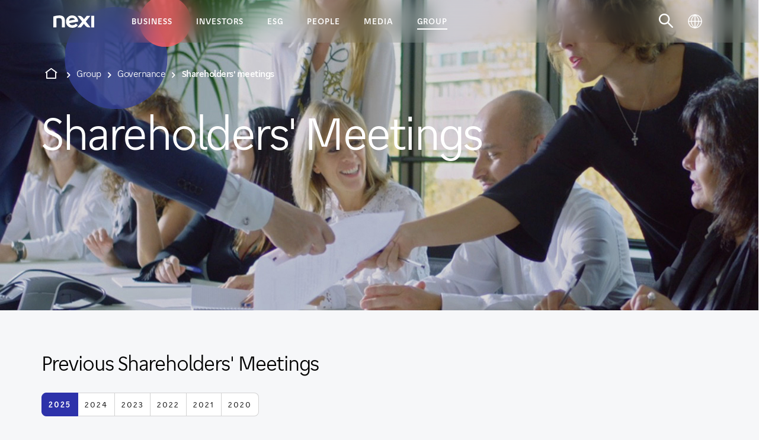

--- FILE ---
content_type: text/html; charset=UTF-8
request_url: https://www.nexigroup.com/en/group/governance/shareholders-meetings/
body_size: 10218
content:
<!DOCTYPE HTML>




<html lang="en">
	<head>

    <meta charset="UTF-8"/>

    <title>Shareholders&#39; meetings: full documents and reports | Nexi</title>
    
    <meta name="description" content="Discover all the decisions, declarations and the latest updates on shareholders&#39; meetings. Read more details on Nexigroup.com."/>
    <meta name="viewport" content="width=device-width, initial-scale=1"/>
    <meta http-equiv="X-UA-Compatible" content="IE=edge"/>
    <meta name="template" content="corp---content-page"/>
    <link rel="canonical" href="https://www.nexigroup.com/en/group/governance/shareholders-meetings/"/>
	
	
	
		<link rel="alternate" hreflang="en" href="https://www.nexigroup.com/en/group/governance/shareholders-meetings/"/>
	
		<link rel="alternate" hreflang="it" href="https://www.nexigroup.com/it/gruppo/governance/assemblee-degli-azionisti/"/>
	
	
	
	
    
    
    

	

    
<meta name="og:title" property="og:title" content="Shareholders&#39; meetings: full documents and reports | Nexi"/>
<meta name="og:description" property="og:description" content="Discover all the decisions, declarations and the latest updates on shareholders&#39; meetings. Read more details on Nexigroup.com."/>

<meta name="og:url" property="og:url" content="https://www.nexigroup.com/en/group/governance/shareholders-meetings/"/>


<meta name="twitter:card" content="summary"/>

    
    
    <script type="application/ld+json">
		{
  "@context": "https://schema.org",
  "@type": "BreadcrumbList",
  "itemListElement": [
    {
      "@type": "ListItem",
      "position": 1,
      "name": "Home",
      "item": "https://www.nexigroup.com/en/"
    },
    {
      "@type": "ListItem",
      "position": 2,
      "name": "Shareholders\u0027 meetings",
      "item": "https://www.nexigroup.com/en/group/governance/shareholders-meetings/"
    }
  ]
}
	</script>

    
    <script type="text/javascript">
        window.dataLayer = window.dataLayer || [];
        window.corp = {};
    </script>

    
    
        <!-- Didomi style script mobile  -->
<script type="text/javascript">
            document.addEventListener('DOMContentLoaded', (event) => {
                document.body.classList.add("didomi-override");
            });
        </script>
<meta name="facebook-domain-verification" content="iqpbkv2aq00xbi0w2wpyhf8r81fudr" />
    

    
    

    
        <!-- Google Tag Manager -->
        <script>
            (function(w,d,s,l,i){w[l]=w[l]||[];w[l].push({'gtm.start':new Date().getTime(),event:'gtm.js'});var f=d.getElementsByTagName(s)[0],j=d.createElement(s),dl=l!='dataLayer'?'&l='+l:'';j.async=true;j.src='https://www.googletagmanager.com/gtm.js?id='+i+dl;f.parentNode.insertBefore(j,f);})(window,document,'script','dataLayer','GTM-P44BJH8');;
        </script>
        <!-- end Google Tag Manager -->
    

    



    
    

    


    
    

    
    

    

    
    

    
    

    
    

    <link rel="stylesheet" href="/etc.clientlibs/corp/clientlibs/clientlib-site.css" type="text/css"/>

    
    

    
    
    


    
    
    

    

    
    
    


    
    
	<link rel="icon" type="image/vnd.microsoft.icon" href="/etc.clientlibs/corp/clientlibs/clientlib-site/resources/favicons/favicon.ico"/>
    <link rel="icon" type="image/png" href="/etc.clientlibs/corp/clientlibs/clientlib-site/resources/favicons/favicon.png"/>


    <script src="https://ajax.googleapis.com/ajax/libs/jquery/3.5.1/jquery.min.js"></script>
    

    
    <script type="text/javascript">
        if (location.hash) {
            window.scrollTo(0, 0);
            document.addEventListener('DOMContentLoaded', (event) => {
                smoothScrollTo(location.hash.split('#')[1]);
            });
        }
        function smoothScrollTo(targetID) {
            var target = document.getElementById(targetID);
            if (!target) return;
            var targetPos = target.getBoundingClientRect().top + (window.scrollY || window.pageYOffset);
            var scrollOptions = { left: 0, top: targetPos, behavior: 'smooth' }
            window.scrollTo(scrollOptions);
        }
    </script>

</head>
	<body>
		 
		 
		    

    
    

    
        <!-- Google Tag Manager (noscript) -->
        <noscript>
           <iframe src="https://www.googletagmanager.com/ns.html?id=GTM-P44BJH8"height="0" width="0" style="display:none;visibility:hidden"></iframe>
        </noscript>
        <!-- end Google Tag Manager (noscript) -->
    
    




    <!--[if lt IE 11]>
    <p class="browsehappy">
        You are using an <strong>outdated</strong> browser. Please <a href="http://browsehappy.com/">upgrade your
        browser</a> to improve your experience.
    </p>
    <![endif]-->

    
	<div class="base-page 
	">
			
	        
	        
	        <header class="base-header 
        ">

    

    <nav class="base-header__nav">

        <div class="base-header__top">
            <div class="base-header__logo">
                <a href="/en/" title="Nexi Group - Go to Homepage" target="_self" data-analytics-label="Home">
                    <img alt="Nexi Group - Go to Homepage" src="/content/dam/corp/img/cross/icons/nexi.svg"/>
                    <span>Home</span>
                </a>
            </div>

            
            <button class="base-header__menu-btn" title="Open/Close menu">
                <span class="icon-burger open"></span>
                <span class="icon-close close"></span>
            </button>
            

        </div>

        <ul class="base-header__nav-items">
            
            
            
            <li class="base-header__nav-item has-submenu  recommendation-active">

                
                <button class="base-header__nav-button" title="Go to 'Business'">
                    <span>Business</span>
                </button>
                

                
                <div class="base-header__flyout base-header__flyout--vertical">

                    <div class="base-header__flyout-container">

                        <div class="base-header__flyout-tools">
                            <button class="base-header__back-btn" title="Go to 'Business'">
                                <span>Business</span>
                            </button>
                            <button class="base-header__menu-close-btn" title="Close menu">
                                <span class="icon-close close"></span>
                            </button>
                        </div>

                        <ul class="base-header__flyout-items second-level">
                            
                            

                            <li class="base-header__flyout-item has-submenu ">
                                
                                <button class="base-header__nav-button base-header__flyout-button" title="Go to 'Medium and large Enterprises'">
                                    <span>Medium and large Enterprises</span>
                                </button>
                                

                                
                                <div class="base-header__flyout base-header__flyout--horizontal">

                                    <div class="base-header__flyout-tools">
                                        <button class="base-header__back-btn" title="Go to 'Medium and large Enterprises'">
                                            <span>Medium and large Enterprises</span>
                                        </button>
                                        <button class="base-header__menu-close-btn" title="Close menu">
                                            <span class="icon-close close"></span>
                                        </button>
                                    </div>

                                    <ul class="base-header__flyout-items third-level">
                                        
                                        

                                        <li class="base-header__flyout-item ">
                                            
                                            <a class="base-header__nav-link base-header__flyout-link" href="/en/business/medium-large-enterprises/payment-acceptance/" target="_self" title="Go to 'Payment Acceptance'">
                                                <span>Payment Acceptance</span>
                                            </a>

                                            
                                            
                                        </li>
                                    
                                        
                                        

                                        <li class="base-header__flyout-item ">
                                            
                                            <a class="base-header__nav-link base-header__flyout-link" href="/en/business/medium-large-enterprises/business-payment-solutions/" target="_self" title="Go to 'Business Payment Solutions'">
                                                <span>Business Payment Solutions</span>
                                            </a>

                                            
                                            
                                        </li>
                                    
                                        
                                        

                                        <li class="base-header__flyout-item ">
                                            
                                            <a class="base-header__nav-link base-header__flyout-link" href="/en/business/medium-large-enterprises/digital-corporate-banking/" target="_self" title="Go to 'Digital Corporate Banking'">
                                                <span>Digital Corporate Banking</span>
                                            </a>

                                            
                                            
                                        </li>
                                    
                                        
                                        

                                        <li class="base-header__flyout-item ">
                                            
                                            <a class="base-header__nav-link base-header__flyout-link" href="/en/business/medium-large-enterprises/open-banking-corporate/" target="_self" title="Go to 'Open Banking'">
                                                <span>Open Banking</span>
                                            </a>

                                            
                                            
                                        </li>
                                    
                                        
                                        

                                        <li class="base-header__flyout-item ">
                                            
                                            <a class="base-header__nav-link base-header__flyout-link" href="/en/business/medium-large-enterprises/blockchain/" target="_self" title="Go to 'Blockchain Solutions'">
                                                <span>Blockchain Solutions</span>
                                            </a>

                                            
                                            
                                        </li>
                                    </ul>
                                </div>
                                

                                
                                
                                

                                
                                
                                


                            </li>
                        
                            
                            

                            <li class="base-header__flyout-item has-submenu ">
                                
                                <button class="base-header__nav-button base-header__flyout-button" title="Go to 'Small Businesses, Retailers &amp; Merchants'">
                                    <span>Small Businesses, Retailers &amp; Merchants</span>
                                </button>
                                

                                
                                <div class="base-header__flyout base-header__flyout--horizontal">

                                    <div class="base-header__flyout-tools">
                                        <button class="base-header__back-btn" title="Go to 'Small Businesses, Retailers &amp; Merchants'">
                                            <span>Small Businesses, Retailers &amp; Merchants</span>
                                        </button>
                                        <button class="base-header__menu-close-btn" title="Close menu">
                                            <span class="icon-close close"></span>
                                        </button>
                                    </div>

                                    <ul class="base-header__flyout-items third-level">
                                        
                                        

                                        <li class="base-header__flyout-item ">
                                            
                                            <a class="base-header__nav-link base-header__flyout-link" href="/en/business/retailers-and-merchants/in-store-payments/" target="_self" title="Go to 'In-store payments'">
                                                <span>In-store payments</span>
                                            </a>

                                            
                                            
                                        </li>
                                    
                                        
                                        

                                        <li class="base-header__flyout-item ">
                                            
                                            <a class="base-header__nav-link base-header__flyout-link" href="/en/business/retailers-and-merchants/e-commerce/" target="_self" title="Go to 'E-commerce'">
                                                <span>E-commerce</span>
                                            </a>

                                            
                                            
                                        </li>
                                    
                                        
                                        

                                        <li class="base-header__flyout-item ">
                                            
                                            <a class="base-header__nav-link base-header__flyout-link" href="/en/business/retailers-and-merchants/remote-payments/" target="_self" title="Go to 'Remote Payments'">
                                                <span>Remote Payments</span>
                                            </a>

                                            
                                            
                                        </li>
                                    
                                        
                                        

                                        <li class="base-header__flyout-item ">
                                            
                                            <a class="base-header__nav-link base-header__flyout-link" href="/en/business/retailers-and-merchants/solutions-and-vas/" target="_self" title="Go to 'Other solutions and VAS'">
                                                <span>Other solutions and VAS</span>
                                            </a>

                                            
                                            
                                        </li>
                                    </ul>
                                </div>
                                

                                
                                
                                

                                
                                
                                


                            </li>
                        
                            
                            

                            <li class="base-header__flyout-item has-submenu ">
                                
                                <button class="base-header__nav-button base-header__flyout-button" title="Go to 'Consumers'">
                                    <span>Consumers</span>
                                </button>
                                

                                
                                <div class="base-header__flyout base-header__flyout--horizontal">

                                    <div class="base-header__flyout-tools">
                                        <button class="base-header__back-btn" title="Go to 'Consumers'">
                                            <span>Consumers</span>
                                        </button>
                                        <button class="base-header__menu-close-btn" title="Close menu">
                                            <span class="icon-close close"></span>
                                        </button>
                                    </div>

                                    <ul class="base-header__flyout-items third-level">
                                        
                                        

                                        <li class="base-header__flyout-item ">
                                            
                                            <a class="base-header__nav-link base-header__flyout-link" href="/en/business/consumers/payment-cards/" target="_self" title="Go to 'Payment Cards'">
                                                <span>Payment Cards</span>
                                            </a>

                                            
                                            
                                        </li>
                                    
                                        
                                        

                                        <li class="base-header__flyout-item ">
                                            
                                            <a class="base-header__nav-link base-header__flyout-link" href="/en/business/consumers/mobile-payments/" target="_self" title="Go to 'Mobile Payments'">
                                                <span>Mobile Payments</span>
                                            </a>

                                            
                                            
                                        </li>
                                    </ul>
                                </div>
                                

                                
                                
                                

                                
                                
                                


                            </li>
                        
                            
                            

                            <li class="base-header__flyout-item has-submenu ">
                                
                                <button class="base-header__nav-button base-header__flyout-button" title="Go to 'Banks and Financial Institutions'">
                                    <span>Banks and Financial Institutions</span>
                                </button>
                                

                                
                                <div class="base-header__flyout base-header__flyout--horizontal">

                                    <div class="base-header__flyout-tools">
                                        <button class="base-header__back-btn" title="Go to 'Banks and Financial Institutions'">
                                            <span>Banks and Financial Institutions</span>
                                        </button>
                                        <button class="base-header__menu-close-btn" title="Close menu">
                                            <span class="icon-close close"></span>
                                        </button>
                                    </div>

                                    <ul class="base-header__flyout-items third-level">
                                        
                                        

                                        <li class="base-header__flyout-item ">
                                            
                                            <a class="base-header__nav-link base-header__flyout-link" href="/en/business/banks-and-financial-institutions/merchant-solutions-and-acquiring/" target="_self" title="Go to 'Merchants and acquiring solutions'">
                                                <span>Merchants and acquiring solutions</span>
                                            </a>

                                            
                                            
                                        </li>
                                    
                                        
                                        

                                        <li class="base-header__flyout-item ">
                                            
                                            <a class="base-header__nav-link base-header__flyout-link" href="/en/business/banks-and-financial-institutions/cards-issuing-and-mobile-payments/" target="_self" title="Go to 'Card-issuing and mobile payments'">
                                                <span>Card-issuing and mobile payments</span>
                                            </a>

                                            
                                            
                                        </li>
                                    
                                        
                                        

                                        <li class="base-header__flyout-item ">
                                            
                                            <a class="base-header__nav-link base-header__flyout-link" href="/en/business/banks-and-financial-institutions/digital-payments/" target="_self" title="Go to 'Digital payments'">
                                                <span>Digital payments</span>
                                            </a>

                                            
                                            
                                        </li>
                                    
                                        
                                        

                                        <li class="base-header__flyout-item ">
                                            
                                            <a class="base-header__nav-link base-header__flyout-link" href="/en/business/banks-and-financial-institutions/digital-corporate-banking/" target="_self" title="Go to 'Digital Corporate Banking'">
                                                <span>Digital Corporate Banking</span>
                                            </a>

                                            
                                            
                                        </li>
                                    
                                        
                                        

                                        <li class="base-header__flyout-item ">
                                            
                                            <a class="base-header__nav-link base-header__flyout-link" href="/en/business/banks-and-financial-institutions/atm/" target="_self" title="Go to 'ATM &amp; self banking'">
                                                <span>ATM &amp; self banking</span>
                                            </a>

                                            
                                            
                                        </li>
                                    
                                        
                                        

                                        <li class="base-header__flyout-item ">
                                            
                                            <a class="base-header__nav-link base-header__flyout-link" href="/en/business/banks-and-financial-institutions/open-banking/" target="_self" title="Go to 'Open Banking'">
                                                <span>Open Banking</span>
                                            </a>

                                            
                                            
                                        </li>
                                    
                                        
                                        

                                        <li class="base-header__flyout-item ">
                                            
                                            <a class="base-header__nav-link base-header__flyout-link" href="/en/business/banks-and-financial-institutions/network-services/" target="_self" title="Go to 'Network Services'">
                                                <span>Network Services</span>
                                            </a>

                                            
                                            
                                        </li>
                                    
                                        
                                        

                                        <li class="base-header__flyout-item ">
                                            
                                            <a class="base-header__nav-link base-header__flyout-link" href="/en/business/banks-and-financial-institutions/blockchain/" target="_self" title="Go to 'Blockchain Solutions'">
                                                <span>Blockchain Solutions</span>
                                            </a>

                                            
                                            
                                        </li>
                                    
                                        
                                        

                                        <li class="base-header__flyout-item ">
                                            
                                            <a class="base-header__nav-link base-header__flyout-link" href="/en/business/banks-and-financial-institutions/compliance/" target="_self" title="Go to 'Compliance Solutions'">
                                                <span>Compliance Solutions</span>
                                            </a>

                                            
                                            
                                        </li>
                                    </ul>
                                </div>
                                

                                
                                
                                

                                
                                
                                


                            </li>
                        
                            
                            

                            <li class="base-header__flyout-item has-submenu ">
                                
                                <button class="base-header__nav-button base-header__flyout-button" title="Go to 'Central Institutions'">
                                    <span>Central Institutions</span>
                                </button>
                                

                                
                                <div class="base-header__flyout base-header__flyout--horizontal">

                                    <div class="base-header__flyout-tools">
                                        <button class="base-header__back-btn" title="Go to 'Central Institutions'">
                                            <span>Central Institutions</span>
                                        </button>
                                        <button class="base-header__menu-close-btn" title="Close menu">
                                            <span class="icon-close close"></span>
                                        </button>
                                    </div>

                                    <ul class="base-header__flyout-items third-level">
                                        
                                        

                                        <li class="base-header__flyout-item ">
                                            
                                            <a class="base-header__nav-link base-header__flyout-link" href="/en/business/central-institutions/central-banks/" target="_self" title="Go to 'Central Banks'">
                                                <span>Central Banks</span>
                                            </a>

                                            
                                            
                                        </li>
                                    
                                        
                                        

                                        <li class="base-header__flyout-item ">
                                            
                                            <a class="base-header__nav-link base-header__flyout-link" href="/en/business/central-institutions/automated-clearing-house/" target="_self" title="Go to 'Automated Clearing House'">
                                                <span>Automated Clearing House</span>
                                            </a>

                                            
                                            
                                        </li>
                                    
                                        
                                        

                                        <li class="base-header__flyout-item ">
                                            
                                            <a class="base-header__nav-link base-header__flyout-link" href="/en/business/central-institutions/financial-association/" target="_self" title="Go to 'Financial Association'">
                                                <span>Financial Association</span>
                                            </a>

                                            
                                            
                                        </li>
                                    
                                        
                                        

                                        <li class="base-header__flyout-item ">
                                            
                                            <a class="base-header__nav-link base-header__flyout-link" href="/en/business/central-institutions/capital-markets/" target="_self" title="Go to 'Capital Markets'">
                                                <span>Capital Markets</span>
                                            </a>

                                            
                                            
                                        </li>
                                    </ul>
                                </div>
                                

                                
                                
                                

                                
                                
                                


                            </li>
                        
                            
                            

                            <li class="base-header__flyout-item has-submenu ">
                                
                                <button class="base-header__nav-button base-header__flyout-button" title="Go to 'Public sector'">
                                    <span>Public sector</span>
                                </button>
                                

                                
                                <div class="base-header__flyout base-header__flyout--horizontal">

                                    <div class="base-header__flyout-tools">
                                        <button class="base-header__back-btn" title="Go to 'Public sector'">
                                            <span>Public sector</span>
                                        </button>
                                        <button class="base-header__menu-close-btn" title="Close menu">
                                            <span class="icon-close close"></span>
                                        </button>
                                    </div>

                                    <ul class="base-header__flyout-items third-level">
                                        
                                        

                                        <li class="base-header__flyout-item ">
                                            
                                            <a class="base-header__nav-link base-header__flyout-link" href="/en/business/public-sector/multichannel-payments-acceptance/" target="_self" title="Go to 'Multi-channel payments'">
                                                <span>Multi-channel payments</span>
                                            </a>

                                            
                                            
                                        </li>
                                    
                                        
                                        

                                        <li class="base-header__flyout-item ">
                                            
                                            <a class="base-header__nav-link base-header__flyout-link" href="/en/business/public-sector/solutions-for-pa/" target="_self" title="Go to 'Service and solutions'">
                                                <span>Service and solutions</span>
                                            </a>

                                            
                                            
                                        </li>
                                    </ul>
                                </div>
                                

                                
                                
                                

                                
                                
                                


                            </li>
                        </ul>

                        
                        
                        <div class="base-header__flyout-recommendation">
                            
                            <div class="base-header__recommendation-label">
                                Which offer is right for you?
                            </div>
                            
                            <a class="base-header__recommendation-img-link" href="/en/business/flow/">
                                <img src="/content/dam/corp/img/business/flow/flow.png"/>
                            </a>
                            
                            
                            
                            
                            
                            <a class="base-header__recommendation-link btn-text-link" href="/en/business/flow/">
                                <span>Start your journey</span>
                                <em class="icon-arrow_right"></em>
                            </a>
                        </div>
                        

                    </div>
                </div>
                

                
                
                

                
                
                

            </li>
            
        
            
            
            
            <li class="base-header__nav-item has-submenu  ">

                
                <button class="base-header__nav-button" title="Go to 'Investors'">
                    <span>Investors</span>
                </button>
                

                
                <div class="base-header__flyout base-header__flyout--vertical">

                    <div class="base-header__flyout-container">

                        <div class="base-header__flyout-tools">
                            <button class="base-header__back-btn" title="Go to 'Investors'">
                                <span>Investors</span>
                            </button>
                            <button class="base-header__menu-close-btn" title="Close menu">
                                <span class="icon-close close"></span>
                            </button>
                        </div>

                        <ul class="base-header__flyout-items second-level">
                            
                            

                            <li class="base-header__flyout-item  ">
                                
                                
                                

                                
                                
                                

                                
                                
                                

                                
                                <a class="base-header__nav-link base-header__flyout-link" href="/en/investor-relations/overview/" target="_self" title="Go to 'Overview'">
                                    <span>Overview</span>
                                </a>
                                


                            </li>
                        
                            
                            

                            <li class="base-header__flyout-item has-submenu ">
                                
                                <button class="base-header__nav-button base-header__flyout-button" title="Go to 'Results and reports'">
                                    <span>Results and reports</span>
                                </button>
                                

                                
                                <div class="base-header__flyout base-header__flyout--horizontal">

                                    <div class="base-header__flyout-tools">
                                        <button class="base-header__back-btn" title="Go to 'Results and reports'">
                                            <span>Results and reports</span>
                                        </button>
                                        <button class="base-header__menu-close-btn" title="Close menu">
                                            <span class="icon-close close"></span>
                                        </button>
                                    </div>

                                    <ul class="base-header__flyout-items third-level">
                                        
                                        

                                        <li class="base-header__flyout-item ">
                                            
                                            <a class="base-header__nav-link base-header__flyout-link" href="/en/investor-relations/results-and-reports/financial-results/" target="_self" title="Go to 'Financial Results'">
                                                <span>Financial Results</span>
                                            </a>

                                            
                                            
                                        </li>
                                    
                                        
                                        

                                        <li class="base-header__flyout-item ">
                                            
                                            <a class="base-header__nav-link base-header__flyout-link" href="/en/investor-relations/results-and-reports/financial-press-releases/" target="_self" title="Go to 'Financial Press Releases'">
                                                <span>Financial Press Releases</span>
                                            </a>

                                            
                                            
                                        </li>
                                    
                                        
                                        

                                        <li class="base-header__flyout-item ">
                                            
                                            <a class="base-header__nav-link base-header__flyout-link" href="/en/investor-relations/results-and-reports/financial-statements/" target="_self" title="Go to 'Report and Financial Statements'">
                                                <span>Report and Financial Statements</span>
                                            </a>

                                            
                                            
                                        </li>
                                    
                                        
                                        

                                        <li class="base-header__flyout-item ">
                                            
                                            <a class="base-header__nav-link base-header__flyout-link" href="/en/investor-relations/results-and-reports/conferences/" target="_self" title="Go to 'Conferences'">
                                                <span>Conferences</span>
                                            </a>

                                            
                                            
                                        </li>
                                    
                                        
                                        

                                        <li class="base-header__flyout-item ">
                                            
                                            <a class="base-header__nav-link base-header__flyout-link" href="/en/investor-relations/results-and-reports/investors-kit/" target="_self" title="Go to 'Investors Kit'">
                                                <span>Investors Kit</span>
                                            </a>

                                            
                                            
                                        </li>
                                    
                                        
                                        

                                        <li class="base-header__flyout-item ">
                                            
                                            <a class="base-header__nav-link base-header__flyout-link" href="/en/investor-relations/results-and-reports/mergers-acquisitions-deals/" target="_self" title="Go to 'M&amp;A Deals'">
                                                <span>M&amp;A Deals</span>
                                            </a>

                                            
                                            
                                        </li>
                                    
                                        
                                        

                                        <li class="base-header__flyout-item ">
                                            
                                            <a class="base-header__nav-link base-header__flyout-link" href="/en/investor-relations/results-and-reports/ipo-documentation/" target="_self" title="Go to 'IPO'">
                                                <span>IPO</span>
                                            </a>

                                            
                                            
                                        </li>
                                    
                                        
                                        

                                        <li class="base-header__flyout-item ">
                                            
                                            <a class="base-header__nav-link base-header__flyout-link" href="/en/investor-relations/results-and-reports/prospectus/" target="_self" title="Go to 'Prospectus'">
                                                <span>Prospectus</span>
                                            </a>

                                            
                                            
                                        </li>
                                    </ul>
                                </div>
                                

                                
                                
                                

                                
                                
                                


                            </li>
                        
                            
                            

                            <li class="base-header__flyout-item has-submenu ">
                                
                                <button class="base-header__nav-button base-header__flyout-button" title="Go to 'Share Information'">
                                    <span>Share Information</span>
                                </button>
                                

                                
                                <div class="base-header__flyout base-header__flyout--horizontal">

                                    <div class="base-header__flyout-tools">
                                        <button class="base-header__back-btn" title="Go to 'Share Information'">
                                            <span>Share Information</span>
                                        </button>
                                        <button class="base-header__menu-close-btn" title="Close menu">
                                            <span class="icon-close close"></span>
                                        </button>
                                    </div>

                                    <ul class="base-header__flyout-items third-level">
                                        
                                        

                                        <li class="base-header__flyout-item ">
                                            
                                            <a class="base-header__nav-link base-header__flyout-link" href="/en/investor-relations/share-information/stock-performance/" target="_self" title="Go to 'Stock performance'">
                                                <span>Stock performance</span>
                                            </a>

                                            
                                            
                                        </li>
                                    
                                        
                                        

                                        <li class="base-header__flyout-item ">
                                            
                                            <a class="base-header__nav-link base-header__flyout-link" href="/en/investor-relations/share-information/shareholding/" target="_self" title="Go to 'Shareholding'">
                                                <span>Shareholding</span>
                                            </a>

                                            
                                            
                                        </li>
                                    
                                        
                                        

                                        <li class="base-header__flyout-item ">
                                            
                                            <a class="base-header__nav-link base-header__flyout-link" href="/en/investor-relations/share-information/consensus-analysts-coverage/" target="_self" title="Go to 'Consensus &amp; analyst coverage'">
                                                <span>Consensus &amp; analyst coverage</span>
                                            </a>

                                            
                                            
                                        </li>
                                    </ul>
                                </div>
                                

                                
                                
                                

                                
                                
                                


                            </li>
                        
                            
                            

                            <li class="base-header__flyout-item has-submenu ">
                                
                                <button class="base-header__nav-button base-header__flyout-button" title="Go to 'Debt &amp; ratings'">
                                    <span>Debt &amp; ratings</span>
                                </button>
                                

                                
                                <div class="base-header__flyout base-header__flyout--horizontal">

                                    <div class="base-header__flyout-tools">
                                        <button class="base-header__back-btn" title="Go to 'Debt &amp; ratings'">
                                            <span>Debt &amp; ratings</span>
                                        </button>
                                        <button class="base-header__menu-close-btn" title="Close menu">
                                            <span class="icon-close close"></span>
                                        </button>
                                    </div>

                                    <ul class="base-header__flyout-items third-level">
                                        
                                        

                                        <li class="base-header__flyout-item ">
                                            
                                            <a class="base-header__nav-link base-header__flyout-link" href="/en/investor-relations/debts-and-ratings/debts-structure/" target="_self" title="Go to 'Debt structure'">
                                                <span>Debt structure</span>
                                            </a>

                                            
                                            
                                        </li>
                                    
                                        
                                        

                                        <li class="base-header__flyout-item ">
                                            
                                            <a class="base-header__nav-link base-header__flyout-link" href="/en/investor-relations/debts-and-ratings/bonds/" target="_self" title="Go to ' Bonds'">
                                                <span> Bonds</span>
                                            </a>

                                            
                                            
                                        </li>
                                    
                                        
                                        

                                        <li class="base-header__flyout-item ">
                                            
                                            <a class="base-header__nav-link base-header__flyout-link" href="/en/investor-relations/debts-and-ratings/ratings/" target="_self" title="Go to 'Ratings'">
                                                <span>Ratings</span>
                                            </a>

                                            
                                            
                                        </li>
                                    
                                        
                                        

                                        <li class="base-header__flyout-item ">
                                            
                                            <a class="base-header__nav-link base-header__flyout-link" href="/en/investor-relations/debts-and-ratings/emtn-programme/" target="_self" title="Go to 'EMTN Programme'">
                                                <span>EMTN Programme</span>
                                            </a>

                                            
                                            
                                        </li>
                                    </ul>
                                </div>
                                

                                
                                
                                

                                
                                
                                


                            </li>
                        
                            
                            

                            <li class="base-header__flyout-item  ">
                                
                                
                                

                                
                                
                                

                                
                                
                                

                                
                                <a class="base-header__nav-link base-header__flyout-link" href="/en/investor-relations/capital-markets-day/" target="_self" title="Go to 'Capital Markets Day'">
                                    <span>Capital Markets Day</span>
                                </a>
                                


                            </li>
                        
                            
                            

                            <li class="base-header__flyout-item  ">
                                
                                
                                

                                
                                
                                

                                
                                
                                

                                
                                <a class="base-header__nav-link base-header__flyout-link" href="/en/investor-relations/financial-calendar/" target="_self" title="Go to 'Financial Calendar'">
                                    <span>Financial Calendar</span>
                                </a>
                                


                            </li>
                        
                            
                            

                            <li class="base-header__flyout-item  ">
                                
                                
                                

                                
                                
                                

                                
                                
                                

                                
                                <a class="base-header__nav-link base-header__flyout-link" href="/en/investor-relations/contacts/" target="_self" title="Go to 'IR Contacts'">
                                    <span>IR Contacts</span>
                                </a>
                                


                            </li>
                        </ul>

                        
                        
                        
                        

                    </div>
                </div>
                

                
                
                

                
                
                

            </li>
            
        
            
            
            
            <li class="base-header__nav-item has-submenu  ">

                
                <button class="base-header__nav-button" title="Go to 'ESG'">
                    <span>ESG</span>
                </button>
                

                
                <div class="base-header__flyout base-header__flyout--vertical">

                    <div class="base-header__flyout-container">

                        <div class="base-header__flyout-tools">
                            <button class="base-header__back-btn" title="Go to 'ESG'">
                                <span>ESG</span>
                            </button>
                            <button class="base-header__menu-close-btn" title="Close menu">
                                <span class="icon-close close"></span>
                            </button>
                        </div>

                        <ul class="base-header__flyout-items second-level">
                            
                            

                            <li class="base-header__flyout-item has-submenu ">
                                
                                <button class="base-header__nav-button base-header__flyout-button" title="Go to 'ESG Strategy'">
                                    <span>ESG Strategy</span>
                                </button>
                                

                                
                                <div class="base-header__flyout base-header__flyout--horizontal">

                                    <div class="base-header__flyout-tools">
                                        <button class="base-header__back-btn" title="Go to 'ESG Strategy'">
                                            <span>ESG Strategy</span>
                                        </button>
                                        <button class="base-header__menu-close-btn" title="Close menu">
                                            <span class="icon-close close"></span>
                                        </button>
                                    </div>

                                    <ul class="base-header__flyout-items third-level">
                                        
                                        

                                        <li class="base-header__flyout-item ">
                                            
                                            <a class="base-header__nav-link base-header__flyout-link" href="/en/esg/overview/overview/" target="_self" title="Go to 'Strategy overwiew'">
                                                <span>Strategy overwiew</span>
                                            </a>

                                            
                                            
                                        </li>
                                    
                                        
                                        

                                        <li class="base-header__flyout-item ">
                                            
                                            <a class="base-header__nav-link base-header__flyout-link" href="/en/esg/overview/environment/" target="_self" title="Go to 'Environment'">
                                                <span>Environment</span>
                                            </a>

                                            
                                            
                                        </li>
                                    
                                        
                                        

                                        <li class="base-header__flyout-item ">
                                            
                                            <a class="base-header__nav-link base-header__flyout-link" href="/en/esg/overview/social/" target="_self" title="Go to 'Social'">
                                                <span>Social</span>
                                            </a>

                                            
                                            
                                        </li>
                                    </ul>
                                </div>
                                

                                
                                
                                

                                
                                
                                


                            </li>
                        
                            
                            

                            <li class="base-header__flyout-item has-submenu ">
                                
                                <button class="base-header__nav-button base-header__flyout-button" title="Go to 'ESG Governance'">
                                    <span>ESG Governance</span>
                                </button>
                                

                                
                                <div class="base-header__flyout base-header__flyout--horizontal">

                                    <div class="base-header__flyout-tools">
                                        <button class="base-header__back-btn" title="Go to 'ESG Governance'">
                                            <span>ESG Governance</span>
                                        </button>
                                        <button class="base-header__menu-close-btn" title="Close menu">
                                            <span class="icon-close close"></span>
                                        </button>
                                    </div>

                                    <ul class="base-header__flyout-items third-level">
                                        
                                        

                                        <li class="base-header__flyout-item ">
                                            
                                            <a class="base-header__nav-link base-header__flyout-link" href="/en/esg/governance/overview/" target="_self" title="Go to 'Overview'">
                                                <span>Overview</span>
                                            </a>

                                            
                                            
                                        </li>
                                    
                                        
                                        

                                        <li class="base-header__flyout-item ">
                                            
                                            <a class="base-header__nav-link base-header__flyout-link" href="/en/esg/governance/human-rights/" target="_self" title="Go to 'Human Rights'">
                                                <span>Human Rights</span>
                                            </a>

                                            
                                            
                                        </li>
                                    </ul>
                                </div>
                                

                                
                                
                                

                                
                                
                                


                            </li>
                        
                            
                            

                            <li class="base-header__flyout-item  ">
                                
                                
                                

                                
                                
                                

                                
                                
                                

                                
                                <a class="base-header__nav-link base-header__flyout-link" href="/en/esg/documents/" target="_self" title="Go to 'Documents'">
                                    <span>Documents</span>
                                </a>
                                


                            </li>
                        
                            
                            

                            <li class="base-header__flyout-item  ">
                                
                                
                                

                                
                                
                                

                                
                                
                                

                                
                                <a class="base-header__nav-link base-header__flyout-link" href="/en/esg/esg-rating/" target="_self" title="Go to 'ESG Rating'">
                                    <span>ESG Rating</span>
                                </a>
                                


                            </li>
                        
                            
                            

                            <li class="base-header__flyout-item  ">
                                
                                
                                

                                
                                
                                

                                
                                
                                

                                
                                <a class="base-header__nav-link base-header__flyout-link" href="/en/esg/contacts/" target="_self" title="Go to 'ESG Contacts'">
                                    <span>ESG Contacts</span>
                                </a>
                                


                            </li>
                        </ul>

                        
                        
                        
                        

                    </div>
                </div>
                

                
                
                

                
                
                

            </li>
            
        
            
            
            
            <li class="base-header__nav-item has-submenu  ">

                
                <button class="base-header__nav-button" title="Go to 'People'">
                    <span>People</span>
                </button>
                

                
                <div class="base-header__flyout base-header__flyout--vertical">

                    <div class="base-header__flyout-container">

                        <div class="base-header__flyout-tools">
                            <button class="base-header__back-btn" title="Go to 'People'">
                                <span>People</span>
                            </button>
                            <button class="base-header__menu-close-btn" title="Close menu">
                                <span class="icon-close close"></span>
                            </button>
                        </div>

                        <ul class="base-header__flyout-items second-level">
                            
                            

                            <li class="base-header__flyout-item has-submenu ">
                                
                                <button class="base-header__nav-button base-header__flyout-button" title="Go to 'Life at Nexi'">
                                    <span>Life at Nexi</span>
                                </button>
                                

                                
                                <div class="base-header__flyout base-header__flyout--horizontal">

                                    <div class="base-header__flyout-tools">
                                        <button class="base-header__back-btn" title="Go to 'Life at Nexi'">
                                            <span>Life at Nexi</span>
                                        </button>
                                        <button class="base-header__menu-close-btn" title="Close menu">
                                            <span class="icon-close close"></span>
                                        </button>
                                    </div>

                                    <ul class="base-header__flyout-items third-level">
                                        
                                        

                                        <li class="base-header__flyout-item ">
                                            
                                            <a class="base-header__nav-link base-header__flyout-link" href="/en/people/life-at-nexi/welcome/" target="_self" title="Go to 'Meet Nexi'">
                                                <span>Meet Nexi</span>
                                            </a>

                                            
                                            
                                        </li>
                                    
                                        
                                        

                                        <li class="base-header__flyout-item ">
                                            
                                            <a class="base-header__nav-link base-header__flyout-link" href="/en/people/life-at-nexi/people-promise/" target="_self" title="Go to 'Our People Promise'">
                                                <span>Our People Promise</span>
                                            </a>

                                            
                                            
                                        </li>
                                    
                                        
                                        

                                        <li class="base-header__flyout-item ">
                                            
                                            <a class="base-header__nav-link base-header__flyout-link" href="/en/people/life-at-nexi/values/" target="_self" title="Go to 'Our Values'">
                                                <span>Our Values</span>
                                            </a>

                                            
                                            
                                        </li>
                                    
                                        
                                        

                                        <li class="base-header__flyout-item ">
                                            
                                            <a class="base-header__nav-link base-header__flyout-link" href="/en/people/life-at-nexi/communities/" target="_self" title="Go to 'Our Communities'">
                                                <span>Our Communities</span>
                                            </a>

                                            
                                            
                                        </li>
                                    </ul>
                                </div>
                                

                                
                                
                                

                                
                                
                                


                            </li>
                        
                            
                            

                            <li class="base-header__flyout-item has-submenu ">
                                
                                <button class="base-header__nav-button base-header__flyout-button" title="Go to 'Careers'">
                                    <span>Careers</span>
                                </button>
                                

                                
                                <div class="base-header__flyout base-header__flyout--horizontal">

                                    <div class="base-header__flyout-tools">
                                        <button class="base-header__back-btn" title="Go to 'Careers'">
                                            <span>Careers</span>
                                        </button>
                                        <button class="base-header__menu-close-btn" title="Close menu">
                                            <span class="icon-close close"></span>
                                        </button>
                                    </div>

                                    <ul class="base-header__flyout-items third-level">
                                        
                                        

                                        <li class="base-header__flyout-item ">
                                            
                                            <a class="base-header__nav-link base-header__flyout-link" href="/en/people/careers/career-path/" target="_self" title="Go to 'Discover Your Career'">
                                                <span>Discover Your Career</span>
                                            </a>

                                            
                                            
                                        </li>
                                    
                                        
                                        

                                        <li class="base-header__flyout-item ">
                                            
                                            <a class="base-header__nav-link base-header__flyout-link" href="/en/people/careers/job-openings/" target="_self" title="Go to 'Job Openings'">
                                                <span>Job Openings</span>
                                            </a>

                                            
                                            
                                        </li>
                                    
                                        
                                        

                                        <li class="base-header__flyout-item ">
                                            
                                            <a class="base-header__nav-link base-header__flyout-link" href="/en/people/careers/graduate-program/" target="_self" title="Go to 'Nexi Graduate Program'">
                                                <span>Nexi Graduate Program</span>
                                            </a>

                                            
                                            
                                        </li>
                                    </ul>
                                </div>
                                

                                
                                
                                

                                
                                
                                


                            </li>
                        </ul>

                        
                        
                        
                        

                    </div>
                </div>
                

                
                
                

                
                
                

            </li>
            
        
            
            
            
            <li class="base-header__nav-item has-submenu  recommendation-active">

                
                <button class="base-header__nav-button" title="Go to 'Media'">
                    <span>Media</span>
                </button>
                

                
                <div class="base-header__flyout base-header__flyout--vertical">

                    <div class="base-header__flyout-container">

                        <div class="base-header__flyout-tools">
                            <button class="base-header__back-btn" title="Go to 'Media'">
                                <span>Media</span>
                            </button>
                            <button class="base-header__menu-close-btn" title="Close menu">
                                <span class="icon-close close"></span>
                            </button>
                        </div>

                        <ul class="base-header__flyout-items second-level">
                            
                            

                            <li class="base-header__flyout-item  ">
                                
                                
                                

                                
                                
                                

                                
                                
                                

                                
                                <a class="base-header__nav-link base-header__flyout-link" href="/en/media-relations/press-releases/" target="_self" title="Go to 'Press Releases'">
                                    <span>Press Releases</span>
                                </a>
                                


                            </li>
                        
                            
                            

                            <li class="base-header__flyout-item  ">
                                
                                
                                

                                
                                
                                

                                
                                
                                

                                
                                <a class="base-header__nav-link base-header__flyout-link" href="/en/media-relations/news/" target="_self" title="Go to 'News, Blogs &amp; Insights'">
                                    <span>News, Blogs &amp; Insights</span>
                                </a>
                                


                            </li>
                        
                            
                            

                            <li class="base-header__flyout-item  ">
                                
                                
                                

                                
                                
                                

                                
                                
                                

                                
                                <a class="base-header__nav-link base-header__flyout-link" href="/en/media-relations/events/" target="_self" title="Go to 'Events calendar'">
                                    <span>Events calendar</span>
                                </a>
                                


                            </li>
                        
                            
                            

                            <li class="base-header__flyout-item  ">
                                
                                
                                

                                
                                
                                

                                
                                
                                

                                
                                <a class="base-header__nav-link base-header__flyout-link" href="/en/media-relations/press-contacts/" target="_self" title="Go to 'Press Contacts'">
                                    <span>Press Contacts</span>
                                </a>
                                


                            </li>
                        </ul>

                        
                        
                        <div class="base-header__flyout-recommendation">
                            
                            <div class="base-header__recommendation-label">
                                News
                            </div>
                            
                            <a class="base-header__recommendation-img-link" href="/en/media-relations/news/2025/06/italian-tourism-report/" title="Nexi tourism and incoming monitor: first report published">
                                <img src="/content/dam/corp/img/media/news/2025/06/0625-pr-tourism/recomandation.webp" alt="News"/>
                            </a>
                            
                            
                            
                            
                            
                            <a class="base-header__recommendation-link btn-text-link" href="/en/media-relations/news/2025/06/italian-tourism-report/" title="Nexi tourism and incoming monitor: first report published">
                                <span>Nexi tourism and incoming monitor: first report published</span>
                                <em class="icon-arrow_right"></em>
                            </a>
                        </div>
                        

                    </div>
                </div>
                

                
                
                

                
                
                

            </li>
            
        
            
            
            
            <li class="base-header__nav-item has-submenu active ">

                
                <button class="base-header__nav-button" title="Go to 'Group'">
                    <span>Group</span>
                </button>
                

                
                <div class="base-header__flyout base-header__flyout--vertical">

                    <div class="base-header__flyout-container">

                        <div class="base-header__flyout-tools">
                            <button class="base-header__back-btn" title="Go to 'Group'">
                                <span>Group</span>
                            </button>
                            <button class="base-header__menu-close-btn" title="Close menu">
                                <span class="icon-close close"></span>
                            </button>
                        </div>

                        <ul class="base-header__flyout-items second-level">
                            
                            

                            <li class="base-header__flyout-item has-submenu ">
                                
                                
                                

                                
                                <div class="base-header__flyout base-header__flyout--horizontal">

                                    <div class="base-header__flyout-tools">
                                        <button class="base-header__back-btn" title="Go to 'About us'">
                                            <span>About us</span>
                                        </button>
                                        <button class="base-header__menu-close-btn" title="Close menu">
                                            <span class="icon-close close"></span>
                                        </button>
                                    </div>

                                    <ul class="base-header__flyout-items third-level">
                                        
                                        

                                        <li class="base-header__flyout-item ">
                                            
                                            <a class="base-header__nav-link base-header__flyout-link" href="/en/group/overview/history/" target="_self" title="Go to 'Our history'">
                                                <span>Our history</span>
                                            </a>

                                            
                                            
                                        </li>
                                    </ul>
                                </div>
                                

                                
                                
                                

                                
                                <a class="base-header__nav-link base-header__flyout-link" href="/en/group/overview/" target="_self" title="Go to 'About us'">
                                    <span>About us</span>
                                </a>
                                


                            </li>
                        
                            
                            

                            <li class="base-header__flyout-item has-submenu active">
                                
                                <button class="base-header__nav-button base-header__flyout-button" title="Go to 'Governance'">
                                    <span>Governance</span>
                                </button>
                                

                                
                                <div class="base-header__flyout base-header__flyout--horizontal">

                                    <div class="base-header__flyout-tools">
                                        <button class="base-header__back-btn" title="Go to 'Governance'">
                                            <span>Governance</span>
                                        </button>
                                        <button class="base-header__menu-close-btn" title="Close menu">
                                            <span class="icon-close close"></span>
                                        </button>
                                    </div>

                                    <ul class="base-header__flyout-items third-level">
                                        
                                        

                                        <li class="base-header__flyout-item ">
                                            
                                            <a class="base-header__nav-link base-header__flyout-link" href="/en/group/governance/governance-system/" target="_self" title="Go to 'Governance System'">
                                                <span>Governance System</span>
                                            </a>

                                            
                                            
                                        </li>
                                    
                                        
                                        

                                        <li class="base-header__flyout-item ">
                                            
                                            <a class="base-header__nav-link base-header__flyout-link" href="/en/group/governance/corporate-bodies/" target="_self" title="Go to 'Corporate Bodies'">
                                                <span>Corporate Bodies</span>
                                            </a>

                                            
                                            
                                        </li>
                                    
                                        
                                        

                                        <li class="base-header__flyout-item ">
                                            
                                            <a class="base-header__nav-link base-header__flyout-link" href="/en/group/governance/management/" target="_self" title="Go to 'Management'">
                                                <span>Management</span>
                                            </a>

                                            
                                            
                                        </li>
                                    
                                        
                                        

                                        <li class="base-header__flyout-item ">
                                            
                                            <a class="base-header__nav-link base-header__flyout-link" href="/en/group/governance/enterprise-risk-management/" target="_self" title="Go to 'Enterprise Risk Management'">
                                                <span>Enterprise Risk Management</span>
                                            </a>

                                            
                                            
                                        </li>
                                    
                                        
                                        

                                        <li class="base-header__flyout-item active">
                                            
                                            

                                            
                                            <span class="base-header__nav-link base-header__flyout-link">
                                                <span>Shareholders&#39; meetings</span>
                                            </span>
                                        </li>
                                    
                                        
                                        

                                        <li class="base-header__flyout-item ">
                                            
                                            <a class="base-header__nav-link base-header__flyout-link" href="/en/group/governance/documents-and-procedures/" target="_self" title="Go to 'Documents and procedures'">
                                                <span>Documents and procedures</span>
                                            </a>

                                            
                                            
                                        </li>
                                    </ul>
                                </div>
                                

                                
                                
                                

                                
                                
                                


                            </li>
                        
                            
                            

                            <li class="base-header__flyout-item  ">
                                
                                
                                

                                
                                
                                

                                
                                
                                

                                
                                <a class="base-header__nav-link base-header__flyout-link" href="/en/group/brands/" target="_self" title="Go to 'Brands'">
                                    <span>Brands</span>
                                </a>
                                


                            </li>
                        </ul>

                        
                        
                        
                        

                    </div>
                </div>
                

                
                
                

                
                
                

            </li>
            
        </ul>

        <div class="base-header__nav-tools">

            
            <div class="base-header__open-searchbar">
                <a class="base-header__search-btn" href="/en/search/" title="Search">
                    <span class="icon-search"></span>
                </a>
            </div>
            

            
            
            

            
            
                
                

                <a class="base-header__country-finder-btn" data-analytics-label="Country finder" href="/en/group-locations/" title="Global" target="_self">
                    
                        <em class="elem-icon-anim icon-globe_closed"></em>
                    <span>Global</span>
                </a>
            
            

        </div>

        <div class="base-header__bg"></div>

    </nav>

</header>
















    

        
            
                 








    <main class="base-main">

        
            
                 <section class="base-main__item">
    
    <div class="base-breadcrumb 
        ">
            <!-- BACK BUTTON - Only visible on mobile -->
            <div class="base-breadcrumb__back-container">
                <a class="base-breadcrumb__btn-back" href="/en/group/governance/" title="Back">
                    <em class="icon-arrow_left" aria-hidden="true"></em>
                    <span>Back</span>
                </a>
            </div>

        <nav aria-label="breadcrumb">
            <ol class="base-breadcrumb__list">

                

                <li class="base-breadcrumb__item item--home ">
                    <a href="/en/" title="Go to 'Home'">
                        
                        <em class="icon-home" aria-hidden="true"></em>
                    </a>
                    
                    <span class="icon-caret_right" aria-hidden="true"></span>
                </li>

            

                

                <li class="base-breadcrumb__item  ">
                    
                    <span>Group</span>
                    <span class="icon-caret_right" aria-hidden="true"></span>
                </li>

            

                

                <li class="base-breadcrumb__item  ">
                    
                    <span>Governance</span>
                    <span class="icon-caret_right" aria-hidden="true"></span>
                </li>

            

                

                <li class="base-breadcrumb__item  item--current">
                    
                    <span>Shareholders&#39; meetings</span>
                    
                </li>

            </ol>
        </nav>
    </div>
</section>





        
        
        
        
        
            
                 


	<section class="base-main__item">
    	<div class="widget-hero widget-hero--highlight ">
		                
		    

			
			
			

			
		
		    
			
			<picture class="media-picture   media-picture--embedded widget-hero__bg-picture bg-pos-center-center">
		    
		        <source media="(max-width: 767px)" srcset="/content/dam/corp/img/group/governance/shareholders-meeting/shareholders-meeting-hero-m.jpg"/>
		        <source media="(max-width: 1023px)" srcset="/content/dam/corp/img/group/governance/shareholders-meeting/shareholders-meeting-hero-t.jpg"/>
		        <source srcset="/content/dam/corp/img/group/governance/shareholders-meeting/shareholders-meeting-hero-d.jpg"/>
				
				<img class="media-picture__img 
		        			" src="/content/dam/corp/img/group/governance/shareholders-meeting/shareholders-meeting-hero-d.jpg" alt="Shareholders’ meetings"/>
		    
		    </picture>
		
		    <div class="widget-hero__container ">
		    	
		    	 
		    	
		    	
            	<div class="widget-hero__content">
		            
		              
		            
		            
		            
		            <div class="widget-hero__title ">
		                <h1>Shareholders' Meetings</h1>
		            </div>
		            
		            
		            
		            
		            
		            
	                
	                 
	                
		            
		             
		            
		            
		             
		            
		            
		            
		            
		            
		            
		            
		        </div>
		    </div>
		</div>
		
		 

    








    

        
            
    
    
    






    


        
    





			
	</section>
	
	
	
    



        
        
        
        
        
            
                 <section class="base-main__item">

    <div class="widget-past-events p-t-def p-b-def">

        

        <div class="widget-past-events__container">
            <div class="elem-title elem-title__h4 ">
                <h2>
                    Previous Shareholders&#39; Meetings
                </h2>
            </div>
        </div>

        <div class="widget-past-events__container" data-url="/en/group/governance/shareholders-meetings/_jcr_content/root/responsivegrid/past_events.eventsList.json">

            <div class="widget-past-events__tab-group">
                <button class="widget-past-events__btn" data-target="#events-2025">
                    2025
                </button>
            
                <button class="widget-past-events__btn" data-target="#events-2024">
                    2024
                </button>
            
                <button class="widget-past-events__btn" data-target="#events-2023">
                    2023
                </button>
            
                <button class="widget-past-events__btn" data-target="#events-2022">
                    2022
                </button>
            
                <button class="widget-past-events__btn" data-target="#events-2021">
                    2021
                </button>
            
                <button class="widget-past-events__btn" data-target="#events-2020">
                    2020
                </button>
            </div>

            <div class="widget-past-events__tab-content">

                <div class="widget-past-events__tab-pane" id="events-2025">

                    <div class="widget-past-events__item-container">
                        <div class="layout-cards card__layout--horizontal card__width--100">
                            <div class="layout-cards__container">

                                <div class="elem-card">
                                    <div class="elem-card__container">

                                        
                                        <a class="elem-card__overlay" href="/en/group/governance/shareholders-meetings/2025/ordinary-and-extraordinary-meeting-30042025/"></a>

                                        <div class="elem-card__content">
                                            <div class="elem-card__details">

                                                <!-- CARD PRETITLE (OPTIONAL) -->
                                                <div class="elem-card__pretitle">
                                                    <span> April 30<sup>th</sup> 2025</span>
                                                    
                                                </div>

                                                

                                                <div class="elem-card__title">
                                                    <p>Ordinary and Extraordinary Shareholders’ Meeting</p>

                                                </div>

                                                <!-- DESCRIPTION: GENERIC SUBTITLE OR CONTACT CARD SUBTITLE -->
                                                

                                                <span class="btn-text-link">
                                                    Discover more
                                                    <em class="icon-arrow_right"></em>
                                                </span>

                                            </div>
                                        </div>

                                    </div>
                                </div>

                            </div>
                        </div>
                    </div>

                    <div class="widget-past-events__load-more hidden">
                        <button class="elem-cta-load-more btn-primary" type="button">
                            <span></span>
                        </button>
                    </div>

                </div>
            

                <div class="widget-past-events__tab-pane" id="events-2024">

                    <div class="widget-past-events__item-container">
                        <div class="layout-cards card__layout--horizontal card__width--100">
                            <div class="layout-cards__container">

                                <div class="elem-card">
                                    <div class="elem-card__container">

                                        
                                        <a class="elem-card__overlay" href="/en/group/governance/shareholders-meetings/2024/ordinary-and-extraordinary-meeting-12092024/"></a>

                                        <div class="elem-card__content">
                                            <div class="elem-card__details">

                                                <!-- CARD PRETITLE (OPTIONAL) -->
                                                <div class="elem-card__pretitle">
                                                    <span> September 12<sup>th</sup> 2024</span>
                                                    
                                                </div>

                                                

                                                <div class="elem-card__title">
                                                    <p>Ordinary and Extraordinary Shareholders’ Meeting </p>

                                                </div>

                                                <!-- DESCRIPTION: GENERIC SUBTITLE OR CONTACT CARD SUBTITLE -->
                                                

                                                <span class="btn-text-link">
                                                    Discover more
                                                    <em class="icon-arrow_right"></em>
                                                </span>

                                            </div>
                                        </div>

                                    </div>
                                </div>

                            

                                <div class="elem-card">
                                    <div class="elem-card__container">

                                        
                                        <a class="elem-card__overlay" href="/en/group/governance/shareholders-meetings/2024/extraordinary-and-ordinary-meeting-30042024/"></a>

                                        <div class="elem-card__content">
                                            <div class="elem-card__details">

                                                <!-- CARD PRETITLE (OPTIONAL) -->
                                                <div class="elem-card__pretitle">
                                                    <span> April 30<sup>th</sup> 2024</span>
                                                    
                                                </div>

                                                

                                                <div class="elem-card__title">
                                                    <p>Extraordinary and Ordinary Shareholders’ Meeting </p>

                                                </div>

                                                <!-- DESCRIPTION: GENERIC SUBTITLE OR CONTACT CARD SUBTITLE -->
                                                

                                                <span class="btn-text-link">
                                                    Discover more
                                                    <em class="icon-arrow_right"></em>
                                                </span>

                                            </div>
                                        </div>

                                    </div>
                                </div>

                            </div>
                        </div>
                    </div>

                    <div class="widget-past-events__load-more hidden">
                        <button class="elem-cta-load-more btn-primary" type="button">
                            <span></span>
                        </button>
                    </div>

                </div>
            

                <div class="widget-past-events__tab-pane" id="events-2023">

                    <div class="widget-past-events__item-container">
                        <div class="layout-cards card__layout--horizontal card__width--100">
                            <div class="layout-cards__container">

                                <div class="elem-card">
                                    <div class="elem-card__container">

                                        
                                        <a class="elem-card__overlay" title="Discover more" href="/en/group/governance/shareholders-meetings/2023/extraordinary-and-ordinary-meeting-04052023/"></a>

                                        <div class="elem-card__content">
                                            <div class="elem-card__details">

                                                <!-- CARD PRETITLE (OPTIONAL) -->
                                                <div class="elem-card__pretitle">
                                                    <span>Milan, May 4<sup>th</sup> 2023</span>
                                                    
                                                </div>

                                                

                                                <div class="elem-card__title">
                                                    <p>Ordinary Shareholders’ Meeting </p>

                                                </div>

                                                <!-- DESCRIPTION: GENERIC SUBTITLE OR CONTACT CARD SUBTITLE -->
                                                <div class="elem-card__description">
                                                    <p><br />
<br />
</p>

                                                </div>

                                                <span class="btn-text-link">
                                                    Discover more
                                                    <em class="icon-arrow_right"></em>
                                                </span>

                                            </div>
                                        </div>

                                    </div>
                                </div>

                            </div>
                        </div>
                    </div>

                    <div class="widget-past-events__load-more hidden">
                        <button class="elem-cta-load-more btn-primary" type="button">
                            <span></span>
                        </button>
                    </div>

                </div>
            

                <div class="widget-past-events__tab-pane" id="events-2022">

                    <div class="widget-past-events__item-container">
                        <div class="layout-cards card__layout--horizontal card__width--100">
                            <div class="layout-cards__container">

                                <div class="elem-card">
                                    <div class="elem-card__container">

                                        
                                        <a class="elem-card__overlay" title="Discover more" href="/en/group/governance/shareholders-meetings/2022/extraordinary-and-ordinary-meeting-05052022/"></a>

                                        <div class="elem-card__content">
                                            <div class="elem-card__details">

                                                <!-- CARD PRETITLE (OPTIONAL) -->
                                                <div class="elem-card__pretitle">
                                                    <span> May 5<sup>th</sup> 2022</span>
                                                    
                                                </div>

                                                

                                                <div class="elem-card__title">
                                                    <p>Ordinary and Extraordinary Shareholders’ Meeting</p>

                                                </div>

                                                <!-- DESCRIPTION: GENERIC SUBTITLE OR CONTACT CARD SUBTITLE -->
                                                

                                                <span class="btn-text-link">
                                                    Discover more
                                                    <em class="icon-arrow_right"></em>
                                                </span>

                                            </div>
                                        </div>

                                    </div>
                                </div>

                            </div>
                        </div>
                    </div>

                    <div class="widget-past-events__load-more hidden">
                        <button class="elem-cta-load-more btn-primary" type="button">
                            <span></span>
                        </button>
                    </div>

                </div>
            

                <div class="widget-past-events__tab-pane" id="events-2021">

                    <div class="widget-past-events__item-container">
                        <div class="layout-cards card__layout--horizontal card__width--100">
                            <div class="layout-cards__container">

                                <div class="elem-card">
                                    <div class="elem-card__container">

                                        
                                        <a class="elem-card__overlay" title="Discover more" href="/en/group/governance/shareholders-meetings/2021/extraordinary-and-ordinary-meeting-15102021/"></a>

                                        <div class="elem-card__content">
                                            <div class="elem-card__details">

                                                <!-- CARD PRETITLE (OPTIONAL) -->
                                                <div class="elem-card__pretitle">
                                                    <span> October 15<sup>th</sup> 2021</span>
                                                    
                                                </div>

                                                

                                                <div class="elem-card__title">
                                                    <p>Extraordinary and Ordinary Shareholders’ Meeting</p>

                                                </div>

                                                <!-- DESCRIPTION: GENERIC SUBTITLE OR CONTACT CARD SUBTITLE -->
                                                

                                                <span class="btn-text-link">
                                                    Discover more
                                                    <em class="icon-arrow_right"></em>
                                                </span>

                                            </div>
                                        </div>

                                    </div>
                                </div>

                            

                                <div class="elem-card">
                                    <div class="elem-card__container">

                                        
                                        <a class="elem-card__overlay" title="Discover more" href="/en/group/governance/shareholders-meetings/2021/extraordinary-meeting-21062021/"></a>

                                        <div class="elem-card__content">
                                            <div class="elem-card__details">

                                                <!-- CARD PRETITLE (OPTIONAL) -->
                                                <div class="elem-card__pretitle">
                                                    <span> June 21<sup>st</sup> 2021</span>
                                                    
                                                </div>

                                                

                                                <div class="elem-card__title">
                                                    <p>Extraordinary Shareholders’ Meeting</p>

                                                </div>

                                                <!-- DESCRIPTION: GENERIC SUBTITLE OR CONTACT CARD SUBTITLE -->
                                                

                                                <span class="btn-text-link">
                                                    Discover more
                                                    <em class="icon-arrow_right"></em>
                                                </span>

                                            </div>
                                        </div>

                                    </div>
                                </div>

                            

                                <div class="elem-card">
                                    <div class="elem-card__container">

                                        
                                        <a class="elem-card__overlay" title="Discover more" href="/en/group/governance/shareholders-meetings/2021/ordinary-meeting-05052021/"></a>

                                        <div class="elem-card__content">
                                            <div class="elem-card__details">

                                                <!-- CARD PRETITLE (OPTIONAL) -->
                                                <div class="elem-card__pretitle">
                                                    <span> May 5<sup>th</sup> 2021</span>
                                                    
                                                </div>

                                                

                                                <div class="elem-card__title">
                                                    <p>Ordinary Shareholders’ Meeting</p>

                                                </div>

                                                <!-- DESCRIPTION: GENERIC SUBTITLE OR CONTACT CARD SUBTITLE -->
                                                

                                                <span class="btn-text-link">
                                                    Discover more
                                                    <em class="icon-arrow_right"></em>
                                                </span>

                                            </div>
                                        </div>

                                    </div>
                                </div>

                            

                                <div class="elem-card">
                                    <div class="elem-card__container">

                                        
                                        <a class="elem-card__overlay" title="Discover more" href="/en/group/governance/shareholders-meetings/2021/extraordinary-and-ordinary-meeting-03032021/"></a>

                                        <div class="elem-card__content">
                                            <div class="elem-card__details">

                                                <!-- CARD PRETITLE (OPTIONAL) -->
                                                <div class="elem-card__pretitle">
                                                    <span> March 3<sup>rd</sup> 2021</span>
                                                    
                                                </div>

                                                

                                                <div class="elem-card__title">
                                                    <p>Extraordinary and Ordinary Shareholders’ Meeting</p>

                                                </div>

                                                <!-- DESCRIPTION: GENERIC SUBTITLE OR CONTACT CARD SUBTITLE -->
                                                

                                                <span class="btn-text-link">
                                                    Discover more
                                                    <em class="icon-arrow_right"></em>
                                                </span>

                                            </div>
                                        </div>

                                    </div>
                                </div>

                            </div>
                        </div>
                    </div>

                    <div class="widget-past-events__load-more hidden">
                        <button class="elem-cta-load-more btn-primary" type="button">
                            <span></span>
                        </button>
                    </div>

                </div>
            

                <div class="widget-past-events__tab-pane" id="events-2020">

                    <div class="widget-past-events__item-container">
                        <div class="layout-cards card__layout--horizontal card__width--100">
                            <div class="layout-cards__container">

                                <div class="elem-card">
                                    <div class="elem-card__container">

                                        
                                        <a class="elem-card__overlay" title="Discover more" href="/en/group/governance/shareholders-meetings/2020/extraordinary-meeting-29062020/"></a>

                                        <div class="elem-card__content">
                                            <div class="elem-card__details">

                                                <!-- CARD PRETITLE (OPTIONAL) -->
                                                <div class="elem-card__pretitle">
                                                    <span> June 29<sup>th</sup> 2020</span>
                                                    
                                                </div>

                                                

                                                <div class="elem-card__title">
                                                    <p>Extraordinary Shareholders’ Meeting</p>

                                                </div>

                                                <!-- DESCRIPTION: GENERIC SUBTITLE OR CONTACT CARD SUBTITLE -->
                                                

                                                <span class="btn-text-link">
                                                    Discover more
                                                    <em class="icon-arrow_right"></em>
                                                </span>

                                            </div>
                                        </div>

                                    </div>
                                </div>

                            

                                <div class="elem-card">
                                    <div class="elem-card__container">

                                        
                                        <a class="elem-card__overlay" title="Discover more" href="/en/group/governance/shareholders-meetings/2020/ordinary-meeting-05052020/"></a>

                                        <div class="elem-card__content">
                                            <div class="elem-card__details">

                                                <!-- CARD PRETITLE (OPTIONAL) -->
                                                <div class="elem-card__pretitle">
                                                    <span> May 5<sup>th</sup> 2020</span>
                                                    
                                                </div>

                                                

                                                <div class="elem-card__title">
                                                    <p>Ordinary Shareholders’ Meeting</p>

                                                </div>

                                                <!-- DESCRIPTION: GENERIC SUBTITLE OR CONTACT CARD SUBTITLE -->
                                                

                                                <span class="btn-text-link">
                                                    Discover more
                                                    <em class="icon-arrow_right"></em>
                                                </span>

                                            </div>
                                        </div>

                                    </div>
                                </div>

                            </div>
                        </div>
                    </div>

                    <div class="widget-past-events__load-more hidden">
                        <button class="elem-cta-load-more btn-primary" type="button">
                            <span></span>
                        </button>
                    </div>

                </div>
            </div>
        </div>
    </div>
</section>




    

        
        
        
        
        
            
                 



    <section class="base-main__item">
        <div class="elem-quick-links panel-blue p-t-def p-b-def">
            <div class="elem-quick-links__container">

                <div class="elem-quick-links__title">
                    <span>Quick links</span>
                </div>
                
                <div class="elem-quick-links__items swiper">
                    <div class="swiper-wrapper">
                        <div class="elem-quick-links__item swiper-slide">
                            <div class="elem-quick-links__item-title">
                                <a href="/en/investor-relations/results-and-reports/financial-results/" title="Financial Results">
                                	<span>Financial Results</span>
                                    <em class="icon-arrow_right"></em>
                                </a>
                            </div>
                            <div class="elem-quick-links__item-text">
                                <p></p>
                            </div>
                        </div>

                        <div class="elem-quick-links__item swiper-slide">
                            <div class="elem-quick-links__item-title">
                                <a href="/en/investor-relations/financial-calendar/" title="Financial Calendar">
                                	<span>Financial Calendar</span>
                                    <em class="icon-arrow_right"></em>
                                </a>
                            </div>
                            <div class="elem-quick-links__item-text">
                                <p></p>
                            </div>
                        </div>

                        <div class="elem-quick-links__item swiper-slide">
                            <div class="elem-quick-links__item-title">
                                <a href="/en/media-relations/press-contacts/" title="Press Contact">
                                	<span>Press Contacts</span>
                                    <em class="icon-arrow_right"></em>
                                </a>
                            </div>
                            <div class="elem-quick-links__item-text">
                                <p></p>
                            </div>
                        </div>
                    </div>
                </div>


            </div>
        </div>
    </section>

    
    
    
    



        
        
        
        
        
    </main>




        
        
        <section class="base-main__item">
            <div class="elem-scroll-to-top">
                <button class="elem-scroll-to-top__button" type="button" aria-label="Scroll to top">
                    <em class="icon-arrow_up"></em>
                </button>
            </div>
        </section>
        
        
    



<footer class="base-footer">

	<div class="base-footer__columns">
		<div class="base-footer__columns-links">
			
				<ul class="base-footer__columns-column ">
					<span class="base-footer__columns-title">Group</span>
					
						<li>
							<a href="/en/group/overview/" title="About Us">
								<span>About Us</span>
								
							</a>
						</li>
					
						<li>
							<a href="/en/group/governance/corporate-bodies/" title="Governance">
								<span>Governance</span>
								
							</a>
						</li>
					
						<li>
							<a href="/en/group/governance/management/" title="Management">
								<span>Management</span>
								
							</a>
						</li>
					
						<li>
							<a href="/en/investor-relations/overview/" title="Investor relation">
								<span>Investor relation</span>
								
							</a>
						</li>
					
						<li>
							<a href="/en/group/overview/history/" title="Our history">
								<span>Our history</span>
								
							</a>
						</li>
					
						<li>
							<a href="/en/group-locations/" title="Group locations">
								<span>Group locations</span>
								
							</a>
						</li>
					
				</ul>
			
				<ul class="base-footer__columns-column ">
					<span class="base-footer__columns-title">Business</span>
					
						<li>
							<a href="/en/business/medium-large-enterprises/offer/" title="Medium &amp; Large Enterprises">
								<span>Medium &amp; Large Enterprises</span>
								
							</a>
						</li>
					
						<li>
							<a href="/en/business/retailers-and-merchants/offer/" title="Small business">
								<span>Small business</span>
								
							</a>
						</li>
					
						<li>
							<a href="/en/business/banks-and-financial-institutions/" title="Banks and Financial Instituitions">
								<span>Banks and Financial Instituitions</span>
								
							</a>
						</li>
					
						<li>
							<a href="/en/business/central-institutions/offer/" title="Central Institutions">
								<span>Central Institutions</span>
								
							</a>
						</li>
					
						<li>
							<a href="/en/business/public-sector/offer/" title="Public Sector">
								<span>Public Sector</span>
								
							</a>
						</li>
					
						<li>
							<a href="/en/business/consumers/" title="Consumers">
								<span>Consumers</span>
								
							</a>
						</li>
					
				</ul>
			
				<ul class="base-footer__columns-column ">
					<span class="base-footer__columns-title">People</span>
					
						<li>
							<a href="/en/people/life-at-nexi/overview/" title="Life @ Nexi">
								<span>Life @ Nexi</span>
								
							</a>
						</li>
					
						<li>
							<a href="/en/people/careers/job-openings/">
								<span>Job openings</span>
								
							</a>
						</li>
					
						<li>
							<a href="/en/people/careers/graduate-program/">
								<span>Graduate program</span>
								
							</a>
						</li>
					
				</ul>
			
				<ul class="base-footer__columns-column ">
					<span class="base-footer__columns-title">Contacts</span>
					
						<li>
							<a href="/en/media-relations/press-contacts/" title="Press ">
								<span>Press </span>
								
							</a>
						</li>
					
						<li>
							<a href="/en/investor-relations/contacts/" title="IR">
								<span>IR</span>
								
							</a>
						</li>
					
						<li>
							<a href="/en/esg/contacts/" title="ESG">
								<span>ESG</span>
								
							</a>
						</li>
					
						<li>
							<a href="/en/contacts/" title="Group">
								<span>Group</span>
								
							</a>
						</li>
					
				</ul>
			
		</div>

		<div class="base-footer__columns-contacts">
			
				<span class="base-footer__columns-contacts-title">Nexi S.p.A.</span>
			
			
				<div class="base-footer__columns-contacts-infos">
					<p>Corso Sempione 55,<br />
20149 Milan<br />
Italy</p>
<p>VAT: 10542790968</p>

				</div>
			
			
				<a class="base-footer__columns-contacts-phone" href="tel:0234881" title="+39 02 3488.1">
					<span class="icon-phone"></span><span>+39 02 3488.1</span>
				</a>
			
			
		</div>
	</div>
        
	<nav class="base-footer__nav">
	
		<div class="base-footer__primary">
			<ul class="base-footer__nav-items">
				
					
					
					
					<li class="base-footer__nav-item ">
						
						<a class="base-footer__nav-link " href="/en/accessibility/" title="Accessibility">
							<span>Accessibility</span>
						</a>
						
						
						
						
						
					</li>
				
					
					
					
					<li class="base-footer__nav-item ">
						
						<a class="base-footer__nav-link " href="/en/legal-notice/" title="Legal notice">
							<span>Legal notice</span>
						</a>
						
						
						
						
						
					</li>
				
					
					
					
					<li class="base-footer__nav-item ">
						
						<a class="base-footer__nav-link " href="/en/privacy-policy/" title="Privacy">
							<span>Privacy</span>
						</a>
						
						
						
						
						
					</li>
				
					
					
					
					<li class="base-footer__nav-item ">
						
						<a class="base-footer__nav-link " href="/en/company-data/">
							<span>Company Data</span>
						</a>
						
						
						
						
						
					</li>
				
					
					
					
					<li class="base-footer__nav-item ">
						
						<a class="base-footer__nav-link " href="/en/group/governance/documents-and-procedures/#sdir" title="SDIR">
							<span>SDIR</span>
						</a>
						
						
						
						
						
					</li>
				
					
					
					
					<li class="base-footer__nav-item ">
						
						<a class="base-footer__nav-link " href="/en/whistleblowing/">
							<span>Whistleblowing</span>
						</a>
						
						
						
						
						
					</li>
				
					
					
					
					<li class="base-footer__nav-item ">
						
						<a class="base-footer__nav-link " href="/en/site-map/" title="Sitemap">
							<span>Sitemap</span>
						</a>
						
						
						
						
						
					</li>
				
					
					
					
					<li class="base-footer__nav-item ">
						
						<a class="base-footer__nav-link cl-policy-link" href="/en/cookies/" title="Cookies">
							<span>Cookies</span>
						</a>
						
						
						
						
						
					</li>
				
			</ul>
		</div>
		
	</nav>

	<div class="base-footer__secondary">

		<span class="base-footer__legal-text">© Nexi S.p.A. 2021-2025. All Rights Reserved.</span>

		<div class="base-footer__right-block">

			<ul class="base-footer__social-items">
				
				<li class="base-footer__social-item">
					
					<a class="base-footer__social-link " href="https://www.youtube.com/@nexigroup" title="Youtube" target="_blank">
						<em class="icon-youtube_circle"></em>
					</a>
					
				</li>
				
				
				
				<li class="base-footer__social-item">
					
					<a class="base-footer__social-link " href="https://twitter.com/nexigroup" title="Twitter" target="_blank">
						<em class="icon-twitter_circle"></em>
					</a>
					
				</li>
				
				
				<li class="base-footer__social-item">
					
					<a class="base-footer__social-link " href="https://www.linkedin.com/company/nexigroup/" title="LinkedIn" target="_blank">
						<em class="icon-linkedin_circle"></em>
					</a>
					
				</li>
				
				
				
			</ul>

			
			
			<button class="base-footer__lang-btn elem-cta-modal" id="" data-target="#lang-switcher-modal" title="Open language selection" data-analytics-label="Language switcher">
				<span>en</span>
			</button>
			
		</div>

	</div>

</footer>

<div id="lang-switcher-modal" class="widget-modal" data-modal-type="lang-switcher">
	<div class="widget-modal__backdrop"></div>
	<div class="widget-modal__dialog">

		<div class="widget-modal__container">

			<!-- MODAL HEADER -->
			<div class="widget-modal__header">
				<h5 class="widget-modal__header-title">Select language</h5>
				<button class="widget-modal__close" type="button" aria-label="Close">
					<em class="icon-close"></em>
				</button>
			</div>


			<!-- MODAL BODY -->
			<div class="widget-modal__body">


				<!-- LANGUAGES BUTTONS -->
				<div class="widget-modal__buttons ">
					<div class="elem-cta">
						
						
						
						<div class="">
							

							<a href="/en/group/governance/shareholders-meetings/" class="btn-big active" title="Shareholders&#39; meetings" target="_self">
								<span>English</span>
							</a>


						</div>
					</div>
				
					<div class="elem-cta">
						
						
						
						<div class="">
							

							<a href="/it/gruppo/governance/assemblee-degli-azionisti/" class="btn-big " title="Assemblee degli azionisti" target="_self">
								<span>Italiano</span>
							</a>


						</div>
					</div>
				</div>
				<!-- DISCLAIMER TEXT -->
				
			</div>

		</div>
	</div>
</div>




	</div>


		    
    
  
<script src="/etc.clientlibs/corp/clientlibs/clientlib-site.lc-1752586782763-lc.min.js" async></script>
      
  

    

    
    
    
    
    
    <script type="text/javascript">window.gdprAppliesGlobally=false;(function(){function a(e){if(!window.frames[e]){if(document.body&&document.body.firstChild){var t=document.body;var n=document.createElement("iframe");n.style.display="none";n.name=e;n.title=e;t.insertBefore(n,t.firstChild)}
else{setTimeout(function(){a(e)},5)}}}function e(n,r,o,c,s){function e(e,t,n,a){if(typeof n!=="function"){return}if(!window[r]){window[r]=[]}var i=false;if(s){i=s(e,t,n)}if(!i){window[r].push({command:e,parameter:t,callback:n,version:a})}}e.stub=true;function t(a){if(!window[n]||window[n].stub!==true){return}if(!a.data){return}
var i=typeof a.data==="string";var e;try{e=i?JSON.parse(a.data):a.data}catch(t){return}if(e[o]){var r=e[o];window[n](r.command,r.parameter,function(e,t){var n={};n[c]={returnValue:e,success:t,callId:r.callId};a.source.postMessage(i?JSON.stringify(n):n,"*")},r.version)}}
if(typeof window[n]!=="function"){window[n]=e;if(window.addEventListener){window.addEventListener("message",t,false)}else{window.attachEvent("onmessage",t)}}}e("__tcfapi","__tcfapiBuffer","__tcfapiCall","__tcfapiReturn");a("__tcfapiLocator");(function(e){
  var t=document.createElement("script");t.id="spcloader";t.type="text/javascript";t.async=true;t.src="https://sdk.privacy-center.org/"+e+"/loader.js?target="+document.location.hostname;t.charset="utf-8";var n=document.getElementsByTagName("script")[0];n.parentNode.insertBefore(t,n)})("3b629be4-eb58-4096-bdbb-615b2c83c816")})();</script>
    
    
        <script>
(function () {
var s = document.createElement("script"),
e = !document.body ? document.querySelector("head") : document.body;
s.src = "https://acsbapp.com/apps/app/dist/js/app.js";
s.async = true;
s.onload = function () {
acsbJS.init({
statementLink: "https://www.nexigroup.com/en/accessibility/",
footerHtml: '<a href="https://www.accessiway.com/it/home/" target="_blank">AccessiWay. The Web Accessibility Solution</a>',
hideMobile: false,
hideTrigger: false,
language: "en",
position: "left",
leadColor: "#2d32aa",
triggerColor: "#2d32aa",
triggerRadius: "50%",
triggerPositionX: "left",
triggerPositionY: "bottom",
triggerIcon: "people",
triggerSize: "medium",
triggerOffsetX: 20,
triggerOffsetY: 70,
mobile: {
triggerSize: "medium",
triggerPositionX: "left",
triggerPositionY: "bottom",
triggerOffsetX: 25,
triggerOffsetY: 130,
triggerRadius: "50%",
},
});
};
e.appendChild(s);
})();
</script>
    
    
    

    

    

    


		
	</body>
</html>




--- FILE ---
content_type: image/svg+xml
request_url: https://www.nexigroup.com/content/dam/corp/img/cross/icons/nexi.svg
body_size: 534
content:
<svg xmlns="http://www.w3.org/2000/svg" viewBox="0 0 69.3 21" width="69" height="21"><defs><style>.cls-1{fill:#fff;}</style></defs><title>Risorsa 1</title><g id="Livello_2" data-name="Livello 2"><g id="Livello_1-2" data-name="Livello 1"><g id="Livello_2-2" data-name="Livello 2"><g id="Layer_1" data-name="Layer 1"><rect class="cls-1" x="64.3" y="0.6" width="5" height="19.8"/><path class="cls-1" d="M9.74,0A35.25,35.25,0,0,0,0,1.71V20.39H5.18V5.2a13,13,0,0,1,4.56-.77c3.35,0,4.75,1.83,4.75,4.65V20.39h5.12V9.08C19.6,3,16.76,0,9.74,0Z"/><path class="cls-1" d="M62.87.6H56.69L52,6.4,49.43,3.16A7.05,7.05,0,0,0,44,.6H40.94l7.82,9.8-8.07,10h6.13l5-6.17,2.89,3.61a7,7,0,0,0,5.43,2.56h3L55.06,10.24Z"/><path class="cls-1" d="M41.59,16.6l-3.38-2.74a7.44,7.44,0,0,1-5.88,2.74,5.89,5.89,0,0,1-5.42-3.42l15.2-2.68a10.66,10.66,0,0,0-.82-4.17A10.21,10.21,0,0,0,31.79,0C26,0,21.48,4.16,21.48,10.5c0,6.1,4.38,10.5,10.86,10.5A11.49,11.49,0,0,0,41.59,16.6ZM31.79,4.28a5,5,0,0,1,4.89,2.86l-10.2,1.8A5.26,5.26,0,0,1,31.79,4.28Z"/></g></g></g></g></svg>

--- FILE ---
content_type: application/javascript
request_url: https://www.nexigroup.com/etc.clientlibs/corp/clientlibs/clientlib-site/resources/chunks/622-414f784ae7f136602db0.js
body_size: 1524
content:
(self.webpackChunkui_frontend=self.webpackChunkui_frontend||[]).push([[622],{4622:o=>{!function(){"use strict";o.exports={polyfill:function(){var o=window,t=document;if(!("scrollBehavior"in t.documentElement.style)||!0===o.__forceSmoothScrollPolyfill__){var l,e=o.HTMLElement||o.Element,r={scroll:o.scroll||o.scrollTo,scrollBy:o.scrollBy,elementScroll:e.prototype.scroll||c,scrollIntoView:e.prototype.scrollIntoView},i=o.performance&&o.performance.now?o.performance.now.bind(o.performance):Date.now,s=(l=o.navigator.userAgent,new RegExp(["MSIE ","Trident/","Edge/"].join("|")).test(l)?1:0);o.scroll=o.scrollTo=function(){void 0!==arguments[0]&&(!0!==n(arguments[0])?d.call(o,t.body,void 0!==arguments[0].left?~~arguments[0].left:o.scrollX||o.pageXOffset,void 0!==arguments[0].top?~~arguments[0].top:o.scrollY||o.pageYOffset):r.scroll.call(o,void 0!==arguments[0].left?arguments[0].left:"object"!=typeof arguments[0]?arguments[0]:o.scrollX||o.pageXOffset,void 0!==arguments[0].top?arguments[0].top:void 0!==arguments[1]?arguments[1]:o.scrollY||o.pageYOffset))},o.scrollBy=function(){void 0!==arguments[0]&&(n(arguments[0])?r.scrollBy.call(o,void 0!==arguments[0].left?arguments[0].left:"object"!=typeof arguments[0]?arguments[0]:0,void 0!==arguments[0].top?arguments[0].top:void 0!==arguments[1]?arguments[1]:0):d.call(o,t.body,~~arguments[0].left+(o.scrollX||o.pageXOffset),~~arguments[0].top+(o.scrollY||o.pageYOffset)))},e.prototype.scroll=e.prototype.scrollTo=function(){if(void 0!==arguments[0])if(!0!==n(arguments[0])){var o=arguments[0].left,t=arguments[0].top;d.call(this,this,void 0===o?this.scrollLeft:~~o,void 0===t?this.scrollTop:~~t)}else{if("number"==typeof arguments[0]&&void 0===arguments[1])throw new SyntaxError("Value could not be converted");r.elementScroll.call(this,void 0!==arguments[0].left?~~arguments[0].left:"object"!=typeof arguments[0]?~~arguments[0]:this.scrollLeft,void 0!==arguments[0].top?~~arguments[0].top:void 0!==arguments[1]?~~arguments[1]:this.scrollTop)}},e.prototype.scrollBy=function(){void 0!==arguments[0]&&(!0!==n(arguments[0])?this.scroll({left:~~arguments[0].left+this.scrollLeft,top:~~arguments[0].top+this.scrollTop,behavior:arguments[0].behavior}):r.elementScroll.call(this,void 0!==arguments[0].left?~~arguments[0].left+this.scrollLeft:~~arguments[0]+this.scrollLeft,void 0!==arguments[0].top?~~arguments[0].top+this.scrollTop:~~arguments[1]+this.scrollTop))},e.prototype.scrollIntoView=function(){if(!0!==n(arguments[0])){var l=function(o){for(;o!==t.body&&!1===p(o);)o=o.parentNode||o.host;return o}(this),e=l.getBoundingClientRect(),i=this.getBoundingClientRect();l!==t.body?(d.call(this,l,l.scrollLeft+i.left-e.left,l.scrollTop+i.top-e.top),"fixed"!==o.getComputedStyle(l).position&&o.scrollBy({left:e.left,top:e.top,behavior:"smooth"})):o.scrollBy({left:i.left,top:i.top,behavior:"smooth"})}else r.scrollIntoView.call(this,void 0===arguments[0]||arguments[0])}}function c(o,t){this.scrollLeft=o,this.scrollTop=t}function n(o){if(null===o||"object"!=typeof o||void 0===o.behavior||"auto"===o.behavior||"instant"===o.behavior)return!0;if("object"==typeof o&&"smooth"===o.behavior)return!1;throw new TypeError("behavior member of ScrollOptions "+o.behavior+" is not a valid value for enumeration ScrollBehavior.")}function f(o,t){return"Y"===t?o.clientHeight+s<o.scrollHeight:"X"===t?o.clientWidth+s<o.scrollWidth:void 0}function a(t,l){var e=o.getComputedStyle(t,null)["overflow"+l];return"auto"===e||"scroll"===e}function p(o){var t=f(o,"Y")&&a(o,"Y"),l=f(o,"X")&&a(o,"X");return t||l}function h(t){var l,e,r,s,c=(i()-t.startTime)/468;s=c=c>1?1:c,l=.5*(1-Math.cos(Math.PI*s)),e=t.startX+(t.x-t.startX)*l,r=t.startY+(t.y-t.startY)*l,t.method.call(t.scrollable,e,r),e===t.x&&r===t.y||o.requestAnimationFrame(h.bind(o,t))}function d(l,e,s){var n,f,a,p,d=i();l===t.body?(n=o,f=o.scrollX||o.pageXOffset,a=o.scrollY||o.pageYOffset,p=r.scroll):(n=l,f=l.scrollLeft,a=l.scrollTop,p=c),h({scrollable:n,method:p,startTime:d,startX:f,startY:a,x:e,y:s})}}}}()}}]);
//# sourceMappingURL=/etc.clientlibs/corp/clientlibs/clientlib-site/resources/maps/resources/chunks/622-414f784ae7f136602db0.js-87bf4d4f08ab617edc708924961375ae.map